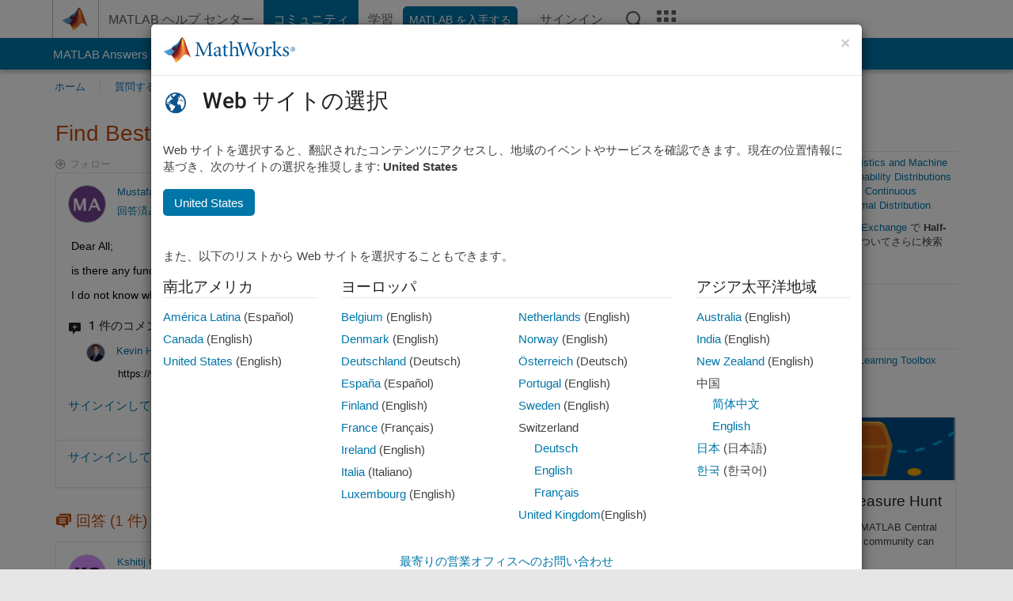

--- FILE ---
content_type: text/javascript
request_url: https://jp.mathworks.com/matlabcentral/answers/assets/antlr3-all.min-35e3cfa919d322816b2f1373ecf5273af4e75a1099e1b594c18370cf04274699.js
body_size: 14162
content:
/*
Copyright (c) 2003-2008 Terence Parr. All rights reserved.
Code licensed under the BSD License:
http://www.antlr.org/license.html

Some parts of the ANTLR class:
Copyright (c) 2008, Yahoo! Inc. All rights reserved.
Code licensed under the BSD License:
http://developer.yahoo.net/yui/license.txt
*/
if(typeof org=="undefined"||!org){var org={}}if(typeof org.antlr=="undefined"||!org.antlr){org.antlr={}}org.antlr.global=(function(){return this}).call(null);org.antlr.namespace=function(){var A=arguments,E=null,C,B,D;for(C=0;C<A.length;C=C+1){D=A[C].split(".");E=org.antlr.global;for(B=0;B<D.length;B=B+1){E[D[B]]=E[D[B]]||{};E=E[D[B]]}}return E};org.antlr.env=org.antlr.env||{};org.antlr.env.ua=function(){var D={ie:0,opera:0,gecko:0,webkit:0,mobile:null,air:0,rhino:false};var B,A;try{B=navigator.userAgent;if((/KHTML/).test(B)){D.webkit=1}A=B.match(/AppleWebKit\/([^\s]*)/);if(A&&A[1]){D.webkit=parseFloat(A[1]);if(/ Mobile\//.test(B)){D.mobile="Apple"}else{A=B.match(/NokiaN[^\/]*/);if(A){D.mobile=A[0]}}A=B.match(/AdobeAIR\/([^\s]*)/);if(A){D.air=A[0]}}if(!D.webkit){A=B.match(/Opera[\s\/]([^\s]*)/);if(A&&A[1]){D.opera=parseFloat(A[1]);A=B.match(/Opera Mini[^;]*/);if(A){D.mobile=A[0]}}else{A=B.match(/MSIE\s([^;]*)/);if(A&&A[1]){D.ie=parseFloat(A[1])}else{A=B.match(/Gecko\/([^\s]*)/);if(A){D.gecko=1;A=B.match(/rv:([^\s\)]*)/);if(A&&A[1]){D.gecko=parseFloat(A[1])}}}}}}catch(C){}try{if(typeof window=="undefined"&&loadClass){D.rhino=true}}catch(C){}return D}();org.antlr.namespace("org.antlr.runtime.tree");org.antlr.lang=org.antlr.lang||{isArray:function(B){if(B){var A=org.antlr.lang;return A.isNumber(B.length)&&A.isFunction(B.splice)}return false},isBoolean:function(A){return typeof A==="boolean"},isFunction:function(A){return typeof A==="function"},isNull:function(A){return A===null},isNumber:function(A){return typeof A==="number"&&isFinite(A)},isObject:function(A){return(A&&(typeof A==="object"||org.antlr.lang.isFunction(A)))||false},isString:function(A){return typeof A==="string"},isUndefined:function(A){return typeof A==="undefined"},_IEEnumFix:function(C,B){if(org.antlr.env.ua.ie){var E=["toString","valueOf"],A;for(A=0;A<E.length;A=A+1){var F=E[A],D=B[F];if(org.antlr.lang.isFunction(D)&&D!=Object.prototype[F]){C[F]=D}}}},extend:function(D,E,C){if(!E||!D){throw new Error("org.antlr.lang.extend failed, please check that all dependencies are included.")}var B=function(){};B.prototype=E.prototype;D.prototype=new B();D.prototype.constructor=D;D.superclass=E.prototype;if(E.prototype.constructor==Object.prototype.constructor){E.prototype.constructor=E}if(C){for(var A in C){D.prototype[A]=C[A]}org.antlr.lang._IEEnumFix(D.prototype,C)}},augmentObject:function(E,D){if(!D||!E){throw new Error("Absorb failed, verify dependencies.")}var A=arguments,C,F,B=A[2];if(B&&B!==true){for(C=2;C<A.length;C=C+1){E[A[C]]=D[A[C]]}}else{for(F in D){if(B||!E[F]){E[F]=D[F]}}org.antlr.lang._IEEnumFix(E,D)}},augmentProto:function(D,C){if(!C||!D){throw new Error("Augment failed, verify dependencies.")}var A=[D.prototype,C.prototype];for(var B=2;B<arguments.length;B=B+1){A.push(arguments[B])}org.antlr.lang.augmentObject.apply(this,A)},merge:function(){var D={},B=arguments;for(var C=0,A=B.length;C<A;C=C+1){org.antlr.lang.augmentObject(D,B[C],true)}return D},isValue:function(B){var A=org.antlr.lang;return(A.isObject(B)||A.isString(B)||A.isNumber(B)||A.isBoolean(B))},array:{peek:function(B){if(!org.antlr.lang.isArray(B)){throw new Error("org.antlr.lang.array.peek: a is not an array.")}var A=B.length;if(A<=0){throw new Error("org.antlr.lang.array.peek: a is empty.")}return B[A-1]}}};org.antlr.runtime.RecognizerSharedState=function(){this.following=[];this._fsp=-1;this.errorRecovery=false;this.lastErrorIndex=-1;this.failed=false;this.syntaxErrors=0;this.backtracking=0;this.ruleMemo=null;this.token=null;this.tokenStartCharIndex=-1;this.text=null};org.antlr.runtime.IndexOutOfBoundsException=function(A){org.antlr.runtime.IndexOutOfBoundsException.superclass.constructor.call(this,A)};org.antlr.lang.extend(org.antlr.runtime.IndexOutOfBoundsException,Error,{name:"org.antlr.runtime.IndexOutOfBoundsException"});org.antlr.runtime.RecognitionException=function(A){org.antlr.runtime.RecognitionException.superclass.constructor.call(this);this.input=A;this.index=A.index();if(A instanceof org.antlr.runtime.CommonTokenStream){this.token=A.LT(1);this.line=this.token.getLine();this.charPositionInLine=this.token.getCharPositionInLine()}if(A instanceof org.antlr.runtime.tree.TreeNodeStream){this.extractInformationFromTreeNodeStream(A)}else{if(A instanceof org.antlr.runtime.ANTLRStringStream){this.c=A.LA(1);this.line=A.getLine();this.charPositionInLine=A.getCharPositionInLine()}else{this.c=A.LA(1)}}this.message=this.toString()};org.antlr.lang.extend(org.antlr.runtime.RecognitionException,Error,{input:null,index:null,token:null,node:null,c:null,line:null,name:"org.antlr.runtime.RecognitionException",charPositionInLine:null,approximateLineInfo:null,extractInformationFromTreeNodeStream:function(F){var A=F,E,I,D,H,C;this.node=A.LT(1);var B=A.getTreeAdaptor(),G=B.getToken(this.node);if(G){this.token=G;if(G.getLine()<=0){C=-1;E=A.LT(C);while(E){priorPayload=B.getToken(E);if(priorPayload&&priorPayload.getLine()>0){this.line=priorPayload.getLine();this.charPositionInLine=priorPayload.getCharPositionInLine();this.approximateLineInfo=true;break}--C;E=A.LT(C)}}else{this.line=G.getLine();this.charPositionInLine=G.getCharPositionInLine()}}else{if(this.node instanceof org.antlr.runtime.tree.CommonTree){this.line=this.node.getLine();this.charPositionInLine=this.node.getCharPositionInLine();if(this.node instanceof org.antlr.runtime.tree.CommonTree){this.token=this.node.token}}else{D=B.getType(this.node);H=B.getText(this.node);this.token=new org.antlr.runtime.CommonToken(D,H)}}},getUnexpectedType:function(){if(this.input instanceof org.antlr.runtime.CommonTokenStream){return this.token.getType()}else{if(this.input instanceof org.antlr.runtime.tree.TreeNodeStream){var A=this.input;var B=A.getTreeAdaptor();return B.getType(this.node)}else{return this.c}}}});org.antlr.runtime.MismatchedTokenException=function(B,A){if(arguments.length===0){this.expecting=org.antlr.runtime.Token.INVALID_TOKEN_TYPE}else{org.antlr.runtime.MismatchedTokenException.superclass.constructor.call(this,A);this.expecting=B}};org.antlr.lang.extend(org.antlr.runtime.MismatchedTokenException,org.antlr.runtime.RecognitionException,{toString:function(){return"MismatchedTokenException("+this.getUnexpectedType()+"!="+this.expecting+")"},name:"org.antlr.runtime.MismatchedTokenException"});org.antlr.runtime.UnwantedTokenException=function(B,A){if(arguments.length>0){org.antlr.runtime.UnwantedTokenException.superclass.constructor.call(this,B,A)}};org.antlr.lang.extend(org.antlr.runtime.UnwantedTokenException,org.antlr.runtime.MismatchedTokenException,{getUnexpectedToken:function(){return this.token},toString:function(){var A=", expected "+this.expecting;if(this.expecting===org.antlr.runtime.Token.INVALID_TOKEN_TYPE){A=""}if(!org.antlr.lang.isValue(this.token)){return"UnwantedTokenException(found="+A+")"}return"UnwantedTokenException(found="+this.token.getText()+A+")"},name:"org.antlr.runtime.UnwantedTokenException"});org.antlr.runtime.MissingTokenException=function(B,A,C){if(arguments.length>0){org.antlr.runtime.MissingTokenException.superclass.constructor.call(this,B,A);this.inserted=C}};org.antlr.lang.extend(org.antlr.runtime.MissingTokenException,org.antlr.runtime.MismatchedTokenException,{getMissingType:function(){return this.expecting},toString:function(){if(org.antlr.lang.isValue(this.inserted)&&org.antlr.lang.isValue(this.token)){return"MissingTokenException(inserted "+this.inserted+" at "+this.token.getText()+")"}if(org.antlr.lang.isValue(this.token)){return"MissingTokenException(at "+this.token.getText()+")"}return"MissingTokenException"},name:"org.antlr.runtime.MissingTokenException"});org.antlr.runtime.NoViableAltException=function(C,B,D,A){org.antlr.runtime.NoViableAltException.superclass.constructor.call(this,A);this.grammarDecisionDescription=C;this.decisionNumber=B;this.stateNumber=D};org.antlr.lang.extend(org.antlr.runtime.NoViableAltException,org.antlr.runtime.RecognitionException,{toString:function(){if(this.input instanceof org.antlr.runtime.ANTLRStringStream){return"NoViableAltException('"+this.getUnexpectedType()+"'@["+this.grammarDecisionDescription+"])"}else{return"NoViableAltException("+this.getUnexpectedType()+"@["+this.grammarDecisionDescription+"])"}},name:"org.antlr.runtime.NoViableAltException"});org.antlr.runtime.EarlyExitException=function(B,A){org.antlr.runtime.EarlyExitException.superclass.constructor.call(this,A);this.decisionNumber=B};org.antlr.lang.extend(org.antlr.runtime.EarlyExitException,org.antlr.runtime.RecognitionException,{name:"org.antlr.runtime.EarlyExitException"});org.antlr.runtime.MismatchedSetException=function(B,A){org.antlr.runtime.MismatchedSetException.superclass.constructor.call(this,A);this.expecting=B};org.antlr.lang.extend(org.antlr.runtime.MismatchedSetException,org.antlr.runtime.RecognitionException,{toString:function(){return"MismatchedSetException("+this.getUnexpectedType()+"!="+this.expecting+")"},name:"org.antlr.runtime.MismatchedSetException"});org.antlr.runtime.MismatchedNotSetException=function(B,A){org.antlr.runtime.MismatchedNotSetException.superclass.constructor.call(this,B,A)};org.antlr.lang.extend(org.antlr.runtime.MismatchedNotSetException,org.antlr.runtime.MismatchedSetException,{toString:function(){return"MismatchedNotSetException("+this.getUnexpectedType()+"!="+this.expecting+")"},name:"org.antlr.runtime.MismatchedNotSetException"});org.antlr.runtime.MismatchedRangeException=function(B,A,C){if(arguments.length===0){return this}org.antlr.runtime.MismatchedRangeException.superclass.constructor.call(this,C);this.a=B;this.b=A};org.antlr.lang.extend(org.antlr.runtime.MismatchedRangeException,org.antlr.runtime.RecognitionException,{toString:function(){return"MismatchedRangeException("+this.getUnexpectedType()+" not in ["+this.a+","+this.b+"])"},name:"org.antlr.runtime.MismatchedRangeException"});org.antlr.runtime.FailedPredicateException=function(A,C,B){org.antlr.runtime.FailedPredicateException.superclass.constructor.call(this,A);this.ruleName=C;this.predicateText=B};org.antlr.lang.extend(org.antlr.runtime.FailedPredicateException,org.antlr.runtime.RecognitionException,{toString:function(){return"FailedPredicateException("+this.ruleName+",{"+this.predicateText+"}?)"},name:"org.antlr.runtime.FailedPredicateException"});org.antlr.runtime.BitSet=function(A){if(!A){A=org.antlr.runtime.BitSet.BITS}if(org.antlr.lang.isArray(A)){this.bits=A}else{if(org.antlr.lang.isNumber(A)){this.bits=[]}}};org.antlr.lang.augmentObject(org.antlr.runtime.BitSet,{BITS:32,LOG_BITS:5,MOD_MASK:31,bitMask:function(B){var A=B&org.antlr.runtime.BitSet.MOD_MASK;return 1<<A},numWordsToHold:function(A){return(A>>org.antlr.runtime.BitSet.LOG_BITS)+1},wordNumber:function(A){return A>>org.antlr.runtime.BitSet.LOG_BITS},of:function(D,A){var B,F,C,E;if(org.antlr.lang.isNumber(D)){if(org.antlr.lang.isNumber(A)){C=new org.antlr.runtime.BitSet(A+1);for(B=D;B<=A;B++){F=org.antlr.runtime.BitSet.wordNumber(B);C.bits[F]|=org.antlr.runtime.BitSet.bitMask(B)}return C}else{C=new org.antlr.runtime.BitSet(D+1);C.add(D);return C}}else{if(org.antlr.lang.isArray(D)){C=new org.antlr.runtime.BitSet();for(B=D.length-1;B>=0;B--){C.add(D[B])}return C}else{if(D instanceof org.antlr.runtime.BitSet){if(!D){return null}return D}else{if(D instanceof org.antlr.runtime.IntervalSet){if(!D){return null}C=new org.antlr.runtime.BitSet();C.addAll(D);return C}else{if(org.antlr.lang.isObject(D)){E=[];for(B in D){if(org.antlr.lang.isNumber(B)){E.push(B)}}return org.antlr.runtime.BitSet.of(E)}}}}}}});org.antlr.runtime.BitSet.prototype={add:function(A){var B=org.antlr.runtime.BitSet.wordNumber(A);if(B>=this.bits.length){this.growToInclude(A)}this.bits[B]|=org.antlr.runtime.BitSet.bitMask(A)},addAll:function(C){var A,B,D;if(C instanceof org.antlr.runtime.BitSet){this.orInPlace(C)}else{if(C instanceof org.antlr.runtime.IntervalSet){A=C}else{if(org.antlr.lang.isArray(C)){for(B=0;B<C.length;B++){D=C[B];this.add(D)}}else{return }}}},and:function(A){var B=this.clone();B.andInPlace(A);return B},andInPlace:function(A){var C=Math.min(this.bits.length,A.bits.length),B;for(B=C-1;B>=0;B--){this.bits[B]&=A.bits[B]}for(B=C;B<this.bits.length;B++){this.bits[B]=0}},clear:function(B){if(arguments.length===0){var A;for(A=this.bits.length-1;A>=0;A--){this.bits[A]=0}return }var C=org.antlr.runtime.BitSet.wordNumber(B);if(C>=this.bits.length){this.growToInclude(B)}this.bits[C]&=~org.antlr.runtime.BitSet.bitMask(B)},clone:function(){var C,B,A=[];for(C=0,B=this.bits.length;C<B;C++){A[C]=this.bits[C]}return new org.antlr.runtime.BitSet(A)},size:function(){var B=0,A,C,D;for(A=this.bits.length-1;A>=0;A--){C=this.bits[A];if(C!==0){for(D=org.antlr.runtime.BitSet.BITS-1;D>=0;D--){if((C&(1<<D))!==0){B++}}}}return B},equals:function(A){if(!A||!(A instanceof org.antlr.runtime.BitSet)){return false}var B=A,C,D=Math.min(this.bits.length,B.bits.length);for(C=0;C<D;C++){if(this.bits[C]!=B.bits[C]){return false}}if(this.bits.length>D){for(C=D+1;C<this.bits.length;C++){if(this.bits[C]!==0){return false}}}else{if(B.bits.length>D){for(C=D+1;C<B.bits.length;C++){if(B.bits[C]!==0){return false}}}}return true},growToInclude:function(D){var A=Math.max(this.bits.length<<1,org.antlr.runtime.BitSet.numWordsToHold(D)),C=[],B;for(B=0,len=this.bits.length;B<len;B++){C[B]=this.bits[B]}this.bits=C},member:function(A){var B=org.antlr.runtime.BitSet.wordNumber(A);if(B>=this.bits.length){return false}return(this.bits[B]&org.antlr.runtime.BitSet.bitMask(A))!==0},getSingleElement:function(){var A;for(A=0;A<(this.bits.length<<org.antlr.runtime.BitSet.LOG_BITS);A++){if(this.member(A)){return A}}return -1},isNil:function(){var A;for(A=this.bits.length-1;A>=0;A--){if(this.bits[A]!==0){return false}}return true},complement:function(B){if(B){return B.subtract(this)}else{var A=this.clone();A.notInPlace();return A}},notInPlace:function(){var A,D,B,C;if(arguments.length===0){for(B=this.bits.length-1;B>=0;B--){this.bits[B]=~this.bits[B]}}else{if(arguments.length===1){A=0;D=arguments[0]}else{A=arguments[0];D=arguments[1]}this.growToInclude(D);for(B=A;B<=D;B++){C=org.antlr.runtime.BitSet.wordNumber(B);this.bits[C]^=org.antlr.runtime.BitSet.bitMask(B)}}},or:function(A){if(!A){return this}var B=this.clone();B.orInPlace(A);return B},orInPlace:function(A){if(!A){return }if(A.bits.length>this.bits.length){this.setSize(A.bits.length)}var C=Math.min(this.bits.length,A.bits.length),B;for(B=C-1;B>=0;B--){this.bits[B]|=A.bits[B]}},remove:function(A){var B=org.antlr.runtime.BitSet.wordNumber(A);if(B>=this.bits.length){this.growToInclude(A)}this.bits[B]&=~org.antlr.runtime.BitSet.bitMask(A)},setSize:function(A){var B=A-this.bits.length;while(B>=0){this.bits.push(0);B--}},numBits:function(){return this.bits.length<<org.antlr.runtime.BitSet.LOG_BITS},lengthInLongWords:function(){return this.bits.length},subset:function(A){if(!A){return false}return this.and(A).equals(this)},subtractInPlace:function(A){if(!A){return }var B;for(B=0;B<this.bits.length&&B<A.bits.length;B++){this.bits[B]&=~A.bits[B]}},subtract:function(A){if(!A||!(A instanceof org.antlr.runtime.BitSet)){return null}var B=this.clone();B.subtractInPlace(A);return B},toArray:function(){var A=[],C,B=0;for(C=0;C<(this.bits.length<<org.antlr.runtime.BitSet.LOG_BITS);C++){if(this.member(C)){A[B++]=C}}return A},toPackedArray:function(){return this.bits},toString:function(){if(arguments.length===0){return this.toString1(null)}else{if(org.antlr.lang.isString(arguments[0])){if(!org.antlr.lang.isValue(arguments[1])){return this.toString1(null)}else{return this.toString2(arguments[0],arguments[1])}}else{return this.toString1(arguments[0])}}},toString1:function(D){var A="{",E=",",B,C=false;for(B=0;B<(this.bits.length<<org.antlr.runtime.BitSet.LOG_BITS);B++){if(this.member(B)){if(B>0&&C){A+=E}if(D){A+=D.getTokenDisplayName(B)}else{A+=B.toString()}C=true}}return A+"}"},toString2:function(C,B){var D="",A;for(A=0;A<(this.bits.length<<org.antlr.runtime.BitSet.LOG_BITS);A++){if(this.member(A)){if(D.length>0){D+=C}if(A>=B.size()){D+="'"+A+"'"}else{if(!org.antlr.lang.isValue(B.get(A))){D+="'"+A+"'"}else{D+=B.get(A)}}}}return D}};org.antlr.runtime.CharStream={EOF:-1};org.antlr.runtime.CommonToken=function(){var A;this.charPositionInLine=-1;this.channel=0;this.index=-1;if(arguments.length==1){if(org.antlr.lang.isNumber(arguments[0])){this.type=arguments[0]}else{A=arguments[0];this.text=A.getText();this.type=A.getType();this.line=A.getLine();this.index=A.getTokenIndex();this.charPositionInLine=A.getCharPositionInLine();this.channel=A.getChannel();if(A instanceof org.antlr.runtime.CommonToken){this.start=A.start;this.stop=A.stop}}}else{if(arguments.length==2){this.type=arguments[0];this.text=arguments[1];this.channel=0}else{if(arguments.length==5){this.input=arguments[0];this.type=arguments[1];this.channel=arguments[2];this.start=arguments[3];this.stop=arguments[4]}}}};org.antlr.runtime.CommonToken.prototype={getType:function(){return this.type},setLine:function(A){this.line=A},getText:function(){if(org.antlr.lang.isString(this.text)){return this.text}if(!this.input){return null}this.text=this.input.substring(this.start,this.stop);return this.text},setText:function(A){this.text=A},getLine:function(){return this.line},getCharPositionInLine:function(){return this.charPositionInLine},setCharPositionInLine:function(A){this.charPositionInLine=A},getChannel:function(){return this.channel},setChannel:function(A){this.channel=A},setType:function(A){this.type=A},getStartIndex:function(){return this.start},setStartIndex:function(A){this.start=A},getStopIndex:function(){return this.stop},setStopIndex:function(A){this.stop=A},getTokenIndex:function(){return this.index},setTokenIndex:function(A){this.index=A},getInputStream:function(){return this.input},setInputStream:function(A){this.input=A},toString:function(){var B="";if(this.channel>0){B=",channel="+this.channel}var A=this.getText();if(!org.antlr.lang.isNull(A)){A=A.replace(/\n/g,"\\\\n");A=A.replace(/\r/g,"\\\\r");A=A.replace(/\t/g,"\\\\t")}else{A="<no text>"}return"[@"+this.getTokenIndex()+","+this.start+":"+this.stop+"='"+A+"',<"+this.type+">"+B+","+this.line+":"+this.getCharPositionInLine()+"]"}};org.antlr.runtime.Token=function(){};org.antlr.lang.augmentObject(org.antlr.runtime.Token,{EOR_TOKEN_TYPE:1,DOWN:2,UP:3,MIN_TOKEN_TYPE:4,EOF:org.antlr.runtime.CharStream.EOF,EOF_TOKEN:new org.antlr.runtime.CommonToken(org.antlr.runtime.CharStream.EOF),INVALID_TOKEN_TYPE:0,INVALID_TOKEN:new org.antlr.runtime.CommonToken(0),SKIP_TOKEN:new org.antlr.runtime.CommonToken(0),DEFAULT_CHANNEL:0,HIDDEN_CHANNEL:99});org.antlr.lang.augmentObject(org.antlr.runtime.CommonToken,org.antlr.runtime.Token);org.antlr.runtime.tree.RewriteCardinalityException=function(A){this.elementDescription=A};org.antlr.lang.extend(org.antlr.runtime.tree.RewriteCardinalityException,Error,{getMessage:function(){if(org.antlr.lang.isString(this.elementDescription)){return this.elementDescription}return null},name:function(){return"org.antlr.runtime.tree.RewriteCardinalityException"}});org.antlr.runtime.tree.RewriteEmptyStreamException=function(B){var A=org.antlr.runtime.tree.RewriteEmptyStreamException.superclass;A.constructor.call(this,B)};org.antlr.lang.extend(org.antlr.runtime.tree.RewriteEmptyStreamException,org.antlr.runtime.tree.RewriteCardinalityException,{name:function(){return"org.antlr.runtime.tree.RewriteEmptyStreamException"}});org.antlr.runtime.tree.RewriteEarlyExitException=function(B){var A=org.antlr.runtime.tree.RewriteEarlyExitException.superclass;if(org.antlr.lang.isUndefined(B)){B=null}A.constructor.call(this,B)};org.antlr.lang.extend(org.antlr.runtime.tree.RewriteEarlyExitException,org.antlr.runtime.tree.RewriteCardinalityException,{name:function(){return"org.antlr.runtime.tree.RewriteEarlyExitException"}});org.antlr.runtime.MismatchedTreeNodeException=function(B,A){if(B&&A){org.antlr.runtime.MismatchedTreeNodeException.superclass.constructor.call(this,A);this.expecting=B}};org.antlr.lang.extend(org.antlr.runtime.MismatchedTreeNodeException,org.antlr.runtime.RecognitionException,{toString:function(){return"MismatchedTreeNodeException("+this.getUnexpectedType()+"!="+this.expecting+")"},name:"org.antlr.runtime.MismatchedTreeNodeException"});org.antlr.runtime.tree.BaseTree=function(){};org.antlr.runtime.tree.BaseTree.prototype={getChild:function(A){if(!this.children||A>=this.children.length){return null}return this.children[A]},getChildren:function(){return this.children},getFirstChildWithType:function(C){var B,A;for(B=0;this.children&&B<this.children.length;B++){A=this.children[B];if(A.getType()===C){return A}}return null},getChildCount:function(){if(!this.children){return 0}return this.children.length},addChild:function(B){if(!org.antlr.lang.isValue(B)){return }var C=B,E,A,D;if(C.isNil()){if(this.children&&this.children==C.children){throw new Error("attempt to add child list to itself")}if(C.children){if(this.children){E=C.children.length;for(A=0;A<E;A++){D=C.children[A];this.children.push(D);D.setParent(this);D.setChildIndex(this.children.length-1)}}else{this.children=C.children;this.freshenParentAndChildIndexes()}}}else{if(!this.children){this.children=this.createChildrenList()}this.children.push(B);C.setParent(this);C.setChildIndex(this.children.length-1)}},addChildren:function(A){var C,B;for(C=0;C<A.length;C++){B=A[C];this.addChild(B)}},setChild:function(B,A){if(!A){return }if(A.isNil()){throw new Error("Can't set single child to a list")}if(!this.children){this.children=this.createChildrenList()}this.children[B]=A;A.setParent(this);A.setChildIndex(B)},deleteChild:function(B){if(!this.children){return null}if(B<0||B>=this.children.length){throw new Error("Index out of bounds.")}var A=this.children.splice(B,1)[0];this.freshenParentAndChildIndexes(B);return A},replaceChildren:function(H,I,P){if(!this.children){throw new Error("indexes invalid; no children in list")}var O=I-H+1;var A;var K=P;var D=null;if(K.isNil()){D=K.children}else{D=[];D.push(K)}A=D.length;var B=D.length;var N=O-A;var F,G,C,E,M,J,L;if(N===0){F=0;for(G=H;G<=I;G++){C=D[F];this.children[G]=C;C.setParent(this);C.setChildIndex(G);F++}}else{if(N>0){for(F=0;F<B;F++){this.children[H+F]=D[F]}E=H+B;for(M=E;M<=I;M++){J=this.children.splice(E,1)[0]}this.freshenParentAndChildIndexes(H)}else{for(F=0;F<O;F++){this.children[H+F]=D[F]}L=A-O;for(F=O;F<A;F++){this.children.splice(H+F,0,D[F])}this.freshenParentAndChildIndexes(H)}}},createChildrenList:function(){return[]},isNil:function(){return false},freshenParentAndChildIndexes:function(A){if(!org.antlr.lang.isNumber(A)){A=0}var D=this.getChildCount(),C,B;for(C=A;C<D;C++){B=this.getChild(C);B.setChildIndex(C);B.setParent(this)}},sanityCheckParentAndChildIndexes:function(B,A){if(arguments.length===0){B=null;A=-1}if(B!==this.getParent()){throw new Error("parents don't match; expected "+B+" found "+this.getParent())}if(A!==this.getChildIndex()){throw new Error("child indexes don't match; expected "+A+" found "+this.getChildIndex())}var E=this.getChildCount(),D,C;for(D=0;D<E;D++){C=this.getChild(D);C.sanityCheckParentAndChildIndexes(this,D)}},getChildIndex:function(){return 0},setChildIndex:function(A){},getParent:function(){return null},setParent:function(A){},getTree:function(){return this},toStringTree:function(){if(!this.children||this.children.length===0){return this.toString()}var A="",C,B;if(!this.isNil()){A+="(";A+=this.toString();A+=" "}for(C=0;this.children&&C<this.children.length;C++){B=this.children[C];if(C>0){A+=" "}A+=B.toStringTree()}if(!this.isNil()){A+=")"}return A},getLine:function(){return 0},getCharPositionInLine:function(){return 0}};org.antlr.runtime.tree.CommonTree=function(A){this.startIndex=-1;this.stopIndex=-1;this.childIndex=-1;this.parent=null;this.token=null;if(A instanceof org.antlr.runtime.tree.CommonTree){org.antlr.runtime.tree.CommonTree.superclass.constructor.call(this,A);this.token=A.token;this.startIndex=A.startIndex;this.stopIndex=A.stopIndex}else{if(A instanceof org.antlr.runtime.CommonToken){this.token=A}}};org.antlr.lang.extend(org.antlr.runtime.tree.CommonTree,org.antlr.runtime.tree.BaseTree,{getToken:function(){return this.token},dupNode:function(){return new org.antlr.runtime.tree.CommonTree(this)},isNil:function(){return !this.token},getType:function(){if(!this.token){return org.antlr.runtime.Token.INVALID_TOKEN_TYPE}return this.token.getType()},getText:function(){if(!this.token){return null}return this.token.getText()},getLine:function(){if(!this.token||this.token.getLine()===0){if(this.getChildCount()>0){return this.getChild(0).getLine()}return 0}return this.token.getLine()},getCharPositionInLine:function(){if(!this.token||this.token.getCharPositionInLine()===-1){if(this.getChildCount()>0){return this.getChild(0).getCharPositionInLine()}return 0}return this.token.getCharPositionInLine()},getTokenStartIndex:function(){if(this.token){return this.token.getTokenIndex()}return this.startIndex},setTokenStartIndex:function(A){this.startIndex=A},getTokenStopIndex:function(){if(this.token){return this.token.getTokenIndex()}return this.stopIndex},setTokenStopIndex:function(A){this.stopIndex=A},getChildIndex:function(){return this.childIndex},getParent:function(){return this.parent},setParent:function(A){this.parent=A},setChildIndex:function(A){this.childIndex=A},toString:function(){if(this.isNil()){return"nil"}if(this.getType()===org.antlr.runtime.Token.INVALID_TOKEN_TYPE){return"<errornode>"}if(!this.token){return null}return this.token.getText()}});org.antlr.runtime.tree.Tree={INVALID_NODE:new org.antlr.runtime.tree.CommonTree(org.antlr.runtime.Token.INVALID_TOKEN)};org.antlr.runtime.tree.CommonErrorNode=function(A,D,B,C){if(!B||(B.getTokenIndex()<D.getTokenIndex()&&B.getType()!=org.antlr.runtime.Token.EOF)){B=D}this.input=A;this.start=D;this.stop=B;this.trappedException=C};org.antlr.lang.extend(org.antlr.runtime.tree.CommonErrorNode,org.antlr.runtime.tree.CommonTree,{isNil:function(){return false},getType:function(){return org.antlr.runtime.Token.INVALID_TOKEN_TYPE},getText:function(){var C=null;if(this.start instanceof org.antlr.runtime.CommonToken){var B=this.start.getTokenIndex();var A=this.stop.getTokenIndex();if(this.stop.getType()===org.antlr.runtime.Token.EOF){A=this.input.size()}C=this.input.toString(B,A)}else{if(this.start instanceof org.antlr.runtime.tree.CommonTree){C=this.input.toString(this.start,this.stop)}else{C="<unknown>"}}return C},toString:function(){if(this.trappedException instanceof org.antlr.runtime.MissingTokenException){return"<missing type: "+this.trappedException.getMissingType()+">"}else{if(this.trappedException instanceof org.antlr.runtime.UnwantedTokenException){return"<extraneous: "+this.trappedException.getUnexpectedToken()+", resync="+this.getText()+">"}else{if(this.trappedException instanceof org.antlr.runtime.MismatchedTokenException){return"<mismatched token: "+this.trappedException.token+", resync="+this.getText()+">"}else{if(this.trappedException instanceof org.antlr.runtime.NoViableAltException){return"<unexpected: "+this.trappedException.token+", resync="+this.getText()+">"}}}}return"<error: "+this.getText()+">"}});org.antlr.runtime.tree.BaseTreeAdaptor=function(){this.uniqueNodeID=1};org.antlr.runtime.tree.BaseTreeAdaptor.prototype={nil:function(){return this.create(null)},errorNode:function(A,E,C,D){var B=new org.antlr.runtime.tree.CommonErrorNode(A,E,C,D);return B},isNil:function(A){return A.isNil()},dupTree:function(B,C){if(arguments.length===1){C=null}if(!B){return null}var D=this.dupNode(B);this.setChildIndex(D,this.getChildIndex(B));this.setParent(D,C);var G=this.getChildCount(B),A,F,E;for(A=0;A<G;A++){F=this.getChild(B,A);E=this.dupTree(F,B);this.addChild(D,E)}return D},addChild:function(A,B){if(A&&org.antlr.lang.isValue(B)){A.addChild(B)}},becomeRoot:function(D,C){if(D instanceof org.antlr.runtime.CommonToken||!D){D=this.create(D)}var A=D,B=C;if(!C){return D}if(A.isNil()){if(A.getChildCount()>1){throw new Error("more than one node as root (TODO: make exception hierarchy)")}A=A.getChild(0)}A.addChild(B);return A},rulePostProcessing:function(A){var B=A;if(B&&B.isNil()){if(B.getChildCount()===0){B=null}else{if(B.getChildCount()===1){B=B.getChild(0);B.setParent(null);B.setChildIndex(-1)}}}return B},create:function(C,B){var D,A;if(arguments.length===2){if(org.antlr.lang.isString(arguments[1])){D=arguments[1];B=this.createToken(C,D);A=this.create(B);return A}else{B=this.createToken(B);B.setType(C);A=this.create(B);return A}}else{if(arguments.length===3){D=arguments[2];B=this.createToken(B);B.setType(C);B.setText(D);A=this.create(B);return A}}},getType:function(A){A.getType();return 0},setType:function(A,B){throw new Error("don't know enough about Tree node")},getText:function(A){return A.getText()},setText:function(A,B){throw new Error("don't know enough about Tree node")},getChild:function(B,A){return B.getChild(A)},setChild:function(B,A,C){B.setChild(A,C)},deleteChild:function(B,A){return B.deleteChild(A)},getChildCount:function(A){return A.getChildCount()},getUniqueID:function(B){if(!this.treeToUniqueIDMap){this.treeToUniqueIDMap={}}var C=this.treeToUniqueIDMap[B];if(org.antlr.lang.isValue(C)){return C}var A=this.uniqueNodeID;this.treeToUniqueIDMap[B]=A;this.uniqueNodeID++;return A}};org.antlr.runtime.tree.CommonTreeAdaptor=function(){};org.antlr.lang.extend(org.antlr.runtime.tree.CommonTreeAdaptor,org.antlr.runtime.tree.BaseTreeAdaptor,{dupNode:function(A){if(!org.antlr.lang.isValue(A)){return null}return A.dupNode()},create:function(A){if(arguments.length>1){return org.antlr.runtime.tree.CommonTreeAdaptor.superclass.create.apply(this,arguments)}return new org.antlr.runtime.tree.CommonTree(A)},createToken:function(A){if(arguments.length===2){return new org.antlr.runtime.CommonToken(arguments[0],arguments[1])}else{return new org.antlr.runtime.CommonToken(arguments[0])}},setTokenBoundaries:function(C,E,A){if(!org.antlr.lang.isValue(C)){return }var D=0,B=0;if(org.antlr.lang.isValue(E)){if(E.getTokenIndex){D=E.getTokenIndex()}else{if(E.getStartIndex){D=E.getStartIndex()}else{D=E.getTokenStartIndex()}}}if(org.antlr.lang.isValue(A)){if(B.getTokenIndex){B=A.getTokenIndex()}else{if(A.getStopIndex){B=A.getStopIndex()}else{B=A.getTokenStopIndex()}}}C.setTokenStartIndex(D);C.setTokenStopIndex(B)},getTokenStartIndex:function(A){if(!A){return -1}return A.getTokenStartIndex()},getTokenStopIndex:function(A){if(!A){return -1}return A.getTokenStopIndex()},getText:function(A){if(!A){return null}return A.getText()},getType:function(A){if(!A){return org.antlr.runtime.Token.INVALID_TOKEN_TYPE}return A.getType()},getToken:function(A){if(A instanceof org.antlr.runtime.tree.CommonTree){return A.getToken()}return null},getChild:function(B,A){if(!B){return null}return B.getChild(A)},getChildCount:function(A){if(!A){return 0}return A.getChildCount()},getParent:function(A){return A.getParent()},setParent:function(A,B){A.setParent(B)},getChildIndex:function(A){return A.getChildIndex()},setChildIndex:function(B,A){B.setChildIndex(A)},replaceChildren:function(D,B,A,C){if(D){D.replaceChildren(B,A,C)}}});org.antlr.runtime.ANTLRStringStream=function(A){this.p=0;this.line=1;this.charPositionInLine=0;this.markDepth=0;this.markers=null;this.lastMarker=null;this.data=A;this.n=A.length};org.antlr.runtime.ANTLRStringStream.prototype={reset:function(){this.p=0;this.line=1;this.charPositionInLine=0;this.markDepth=0},consume:function(){if(this.p<this.n){this.charPositionInLine++;if(this.data.charAt(this.p)==="\n"){this.line++;this.charPositionInLine=0}this.p++}},LA:function(B){if(B<0){B++}var A=this.p+B-1;if(A>=this.n||A<0){return org.antlr.runtime.CharStream.EOF}return this.data.charAt(A)},index:function(){return this.p},size:function(){return this.n},mark:function(){if(!this.markers){this.markers=[];this.markers.push(null)}this.markDepth++;var A=null;if(this.markDepth>=this.markers.length){A={};this.markers.push(A)}else{A=this.markers[this.markDepth]}A.p=this.p;A.line=this.line;A.charPositionInLine=this.charPositionInLine;this.lastMarker=this.markDepth;return this.markDepth},rewind:function(A){if(!org.antlr.lang.isNumber(A)){A=this.lastMarker}var B=this.markers[A];this.seek(B.p);this.line=B.line;this.charPositionInLine=B.charPositionInLine;this.release(A)},release:function(A){this.markDepth=A;this.markDepth--},seek:function(A){if(A<=this.p){this.p=A;return }while(this.p<A){this.consume()}},substring:function(B,A){return this.data.substr(B,A-B+1)},getLine:function(){return this.line},getCharPositionInLine:function(){return this.charPositionInLine},setLine:function(A){this.line=A},setCharPositionInLine:function(A){this.charPositionInLine=A},getSourceName:function(){return null}};org.antlr.runtime.ANTLRStringStream.LT=org.antlr.runtime.ANTLRStringStream.LA;org.antlr.runtime.CommonTokenStream=function(A,B){this.p=-1;this.channel=org.antlr.runtime.Token.DEFAULT_CHANNEL;this.v_discardOffChannelTokens=false;this.tokens=[];if(arguments.length>=2){this.channel=B}else{if(arguments.length===1){this.tokenSource=A}}};org.antlr.runtime.CommonTokenStream.prototype={setTokenSource:function(A){this.tokenSource=A;this.tokens=[];this.p=-1;this.channel=org.antlr.runtime.Token.DEFAULT_CHANNEL},fillBuffer:function(){var B=0,C=this.tokenSource.nextToken(),A,D;while(org.antlr.lang.isValue(C)&&C.getType()!=org.antlr.runtime.CharStream.EOF){A=false;if(this.channelOverrideMap){D=this.channelOverrideMap[C.getType()];if(org.antlr.lang.isValue(D)){C.setChannel(D)}}if(this.discardSet&&this.discardSet[C.getType()]){A=true}else{if(this.v_discardOffChannelTokens&&C.getChannel()!=this.channel){A=true}}if(!A){C.setTokenIndex(B);this.tokens.push(C);B++}C=this.tokenSource.nextToken()}this.p=0;this.p=this.skipOffTokenChannels(this.p)},consume:function(){if(this.p<this.tokens.length){this.p++;this.p=this.skipOffTokenChannels(this.p)}},skipOffTokenChannels:function(A){var B=this.tokens.length;while(A<B&&(this.tokens[A]).getChannel()!=this.channel){A++}return A},skipOffTokenChannelsReverse:function(A){while(A>=0&&(this.tokens[A]).getChannel()!=this.channel){A--}return A},setTokenTypeChannel:function(B,A){if(!this.channelOverrideMap){this.channelOverrideMap={}}this.channelOverrideMap[B]=A},discardTokenType:function(A){if(!this.discardSet){this.discardSet={}}this.discardSet[A]=true},discardOffChannelTokens:function(A){this.v_discardOffChannelTokens=A},getTokens:function(F,D,C){if(this.p===-1){this.fillBuffer()}if(arguments.length===0){return this.tokens}if(org.antlr.lang.isArray(C)){C=new org.antlr.runtime.BitSet(C)}else{if(org.antlr.lang.isNumber(C)){C=org.antlr.runtime.BitSet.of(C)}}if(D>=this.tokens.length){D=this.tokens.length-1}if(F<0){F=0}if(F>D){return null}var E=[],B,A;for(B=F;B<=D;B++){A=this.tokens[B];if(!this.types||C.member(A.getType())){E.push(A)}}if(E.length===0){E=null}return E},LT:function(A){if(this.p===-1){this.fillBuffer()}if(A===0){return null}if(A<0){return this.LB(-1*A)}if((this.p+A-1)>=this.tokens.length){return org.antlr.runtime.Token.EOF_TOKEN}var B=this.p,C=1;while(C<A){B=this.skipOffTokenChannels(B+1);C++}if(B>=this.tokens.length){return org.antlr.runtime.Token.EOF_TOKEN}return this.tokens[B]},LB:function(A){if(this.p===-1){this.fillBuffer()}if(A===0){return null}if((this.p-A)<0){return null}var B=this.p,C=1;while(C<=A){B=this.skipOffTokenChannelsReverse(B-1);C++}if(B<0){return null}return this.tokens[B]},get:function(A){return this.tokens[A]},LA:function(A){return this.LT(A).getType()},mark:function(){if(this.p===-1){this.fillBuffer()}this.lastMarker=this.index();return this.lastMarker},release:function(A){},size:function(){return this.tokens.length},index:function(){return this.p},rewind:function(A){if(!org.antlr.lang.isNumber(A)){A=this.lastMarker}this.seek(A)},reset:function(){this.p=-1;this.lastMarker=0},seek:function(A){this.p=A},getTokenSource:function(){return this.tokenSource},getSourceName:function(){return this.getTokenSource().getSourceName()},toString:function(D,C){if(arguments.length===0){if(this.p===-1){this.fillBuffer()}D=0;C=this.tokens.length-1}if(!org.antlr.lang.isNumber(D)&&!org.antlr.lang.isNumber(C)){if(org.antlr.lang.isValue(D)&&org.antlr.lang.isValue(C)){D=D.getTokenIndex();C=C.getTokenIndex()}else{return null}}var A="",B;if(D<0||C<0){return null}if(this.p==-1){this.fillBuffer()}if(C>=this.tokens.length){C=this.tokens.length-1}for(B=D;B<=C;B++){t=this.tokens[B];A=A+this.tokens[B].getText()}return A}};org.antlr.runtime.TokenRewriteStream=function(){var A=org.antlr.runtime.TokenRewriteStream.superclass;this.programs=null;this.lastRewriteTokenIndexes=null;if(arguments.length===0){this.init()}else{A.constructor.apply(this,arguments);this.init()}};(function(){var A=org.antlr.runtime.TokenRewriteStream;org.antlr.lang.augmentObject(A,{DEFAULT_PROGRAM_NAME:"default",PROGRAM_INIT_SIZE:100,MIN_TOKEN_INDEX:0});A.RewriteOperation=function(B,C){this.index=B;this.text=C};A.RewriteOperation.prototype={execute:function(B){return this.index},toString:function(){return this.text}};A.InsertBeforeOp=function(B,C){A.InsertBeforeOp.superclass.constructor.call(this,B,C)};org.antlr.lang.extend(A.InsertBeforeOp,A.RewriteOperation,{execute:function(B){B.push(this.text);return this.index}});A.ReplaceOp=function(D,C,B){A.ReplaceOp.superclass.constructor.call(this,D,B);this.lastIndex=C};org.antlr.lang.extend(A.ReplaceOp,A.RewriteOperation,{execute:function(B){if(org.antlr.lang.isValue(this.text)){B.push(this.text)}return this.lastIndex+1}});A.DeleteOp=function(C,B){A.DeleteOp.superclass.constructor.call(this,C,B)};org.antlr.lang.extend(A.DeleteOp,A.ReplaceOp);org.antlr.lang.extend(A,org.antlr.runtime.CommonTokenStream,{init:function(){this.programs={};this.programs[A.DEFAULT_PROGRAM_NAME]=[];this.lastRewriteTokenIndexes={}},rollback:function(){var B,C;if(arguments.length===1){B=A.DEFAULT_PROGRAM_NAME;C=arguments[0]}else{if(arguments.length===2){B=arguments[0];C=arguments[1]}}var D=this.programs[B];if(D){programs[B]=D.slice(A.MIN_TOKEN_INDEX,this.instructionIndex)}},deleteProgram:function(B){B=B||A.DEFAULT_PROGRAM_NAME;this.rollback(B,A.MIN_TOKEN_INDEX)},addToSortedRewriteList:function(){var H,E;if(arguments.length===1){H=A.DEFAULT_PROGRAM_NAME;E=arguments[0]}else{if(arguments.length===2){H=arguments[0];E=arguments[1]}}var F=this.getProgram(H);var G,I,D,J,B,C;for(I=0,G=F.length;I<G;I++){D=F[I];if(D.index===E.index){if(E instanceof A.ReplaceOp){J=false;for(C=I;C<F.length;C++){B=F[I];if(B.index!==E.index){break}if(B instanceof A.ReplaceOp){F[I]=E;J=true;break}}if(!J){F.splice(C,0,E)}}else{F.splice(I,0,E)}break}else{if(D.index>E.index){F.splice(I,0,E);break}}}if(I===G){F.push(E)}},insertAfter:function(){var C,B,D;if(arguments.length===2){B=A.DEFAULT_PROGRAM_NAME;C=arguments[0];D=arguments[1]}else{if(arguments.length===3){B=arguments[0];C=arguments[1];D=arguments[2]}}if(C instanceof org.antlr.runtime.CommonToken){C=C.index}this.insertBefore(B,C+1,D)},insertBefore:function(){var C,B,D;if(arguments.length===2){B=A.DEFAULT_PROGRAM_NAME;C=arguments[0];D=arguments[1]}else{if(arguments.length===3){B=arguments[0];C=arguments[1];D=arguments[2]}}if(C instanceof org.antlr.runtime.CommonToken){C=C.index}this.addToSortedRewriteList(B,new A.InsertBeforeOp(C,D))},replace:function(){var B,E,C,D;if(arguments.length===2){B=A.DEFAULT_PROGRAM_NAME;E=arguments[0];C=arguments[0];D=arguments[1]}else{if(arguments.length===3){B=A.DEFAULT_PROGRAM_NAME;E=arguments[0];C=arguments[1];D=arguments[2]}}if(arguments.length===4){B=arguments[0];E=arguments[1];C=arguments[2];D=arguments[3]}if(E instanceof org.antlr.runtime.CommonToken){E=E.index}if(C instanceof org.antlr.runtime.CommonToken){C=C.index}if(E>C||C<0||E<0){return }this.addToSortedRewriteList(B,new A.ReplaceOp(E,C,D))},remove:function(){var B=[],C=arguments.length-1;while(C>=0){B[C]=arguments[C];C--}B.push("");this.replace.apply(this,B)},getLastRewriteTokenIndex:function(B){B=B||A.DEFAULT_PROGRAM_NAME;return this.lastRewriteTokenIndexes[B]||-1},setLastRewriteTokenIndex:function(B,C){this.lastRewriteTokenIndexes[B]=C},getProgram:function(B){var C=this.programs[B];if(!C){C=this.initializeProgram(B)}return C},initializeProgram:function(B){var C=[];this.programs[B]=C;return C},toOriginalString:function(E,B){if(!org.antlr.lang.isNumber(E)){E=A.MIN_TOKEN_INDEX}if(!org.antlr.lang.isNumber(B)){B=this.size()-1}var C=[],D;for(D=E;D>=A.MIN_TOKEN_INDEX&&D<=B&&D<this.tokens.length;D++){C.push(this.get(D).getText())}return C.join("")},toString:function(){var J,B,F;if(arguments.length===0){J=A.DEFAULT_PROGRAM_NAME;B=A.MIN_TOKEN_INDEX;F=this.size()-1}else{if(arguments.length===1){J=arguments[0];B=A.MIN_TOKEN_INDEX;F=this.size()-1}else{if(arguments.length===2){J=A.DEFAULT_PROGRAM_NAME;B=arguments[0];F=arguments[1]}}}var H=this.programs[J];if(!H||H.length===0){return this.toOriginalString(B,F)}var E=0,D=B,C=[],G;while(D>=A.MIN_TOKEN_INDEX&&D<=F&&D<this.tokens.length){if(E<H.length){G=H[E];while(G.index<D&&E<H.length){E++;if(E<H.length){G=H[E]}}while(D===G.index&&E<H.length){D=G.execute(C);E++;if(E<H.length){G=H[E]}}}if(D<=F){C.push(this.get(D).getText());D++}}var I;for(I=E;I<H.length;I++){G=H[I];if(G.index>=this.size()){G.execute(C)}}return C.join("")},toDebugString:function(E,B){if(!org.antlr.lang.isNumber(E)){E=A.MIN_TOKEN_INDEX}if(!org.antlr.lang.isNumber(B)){B=this.size()-1}var C=[],D;for(D=E;D>=A.MIN_TOKEN_INDEX&&D<=B&&D<this.tokens.length;D++){C.push(this.get(D))}return C.join("")}})})();org.antlr.runtime.tree.TreeNodeStream=function(){};org.antlr.runtime.tree.CommonTreeNodeStream=function(D,A,B){if(arguments.length===1){A=D;D=new org.antlr.runtime.tree.CommonTreeAdaptor()}if(arguments.length<=2){B=org.antlr.runtime.tree.CommonTreeNodeStream.DEFAULT_INITIAL_BUFFER_SIZE}this.uniqueNavigationNodes=false;this.p=-1;var C=org.antlr.runtime.Token;this.root=A;this.adaptor=D;this.nodes=[];this.down=this.adaptor.create(C.DOWN,"DOWN");this.up=this.adaptor.create(C.UP,"UP");this.eof=this.adaptor.create(C.EOF,"EOF")};org.antlr.lang.augmentObject(org.antlr.runtime.tree.CommonTreeNodeStream,{DEFAULT_INITIAL_BUFFER_SIZE:100,INITIAL_CALL_STACK_SIZE:10});org.antlr.lang.extend(org.antlr.runtime.tree.CommonTreeNodeStream,org.antlr.runtime.tree.TreeNodeStream,{StreamIterator:function(){var C=0,B=this.nodes,A=this.eof;return{hasNext:function(){return C<B.length},next:function(){var D=C;C++;if(D<B.length){return B[D]}return A},remove:function(){throw new Error("cannot remove nodes from stream")}}},fillBuffer:function(C){var B=false;if(org.antlr.lang.isUndefined(C)){C=this.root;B=true}var A=this.adaptor.isNil(C);if(!A){this.nodes.push(C)}var F=this.adaptor.getChildCount(C);if(!A&&F>0){this.addNavigationNode(org.antlr.runtime.Token.DOWN)}var E,D;for(E=0;E<F;E++){D=this.adaptor.getChild(C,E);this.fillBuffer(D)}if(!A&&F>0){this.addNavigationNode(org.antlr.runtime.Token.UP)}if(B){this.p=0}},getNodeIndex:function(C){if(this.p==-1){this.fillBuffer()}var B,A;for(B=0;B<this.nodes.length;B++){A=this.nodes[B];if(A===C){return B}}return -1},addNavigationNode:function(B){var A=null;if(B===org.antlr.runtime.Token.DOWN){if(this.hasUniqueNavigationNodes()){A=this.adaptor.create(org.antlr.runtime.Token.DOWN,"DOWN")}else{A=this.down}}else{if(this.hasUniqueNavigationNodes()){A=this.adaptor.create(org.antlr.runtime.Token.UP,"UP")}else{A=this.up}}this.nodes.push(A)},get:function(A){if(this.p===-1){this.fillBuffer()}return this.nodes[A]},LT:function(A){if(this.p===-1){this.fillBuffer()}if(A===0){return null}if(A<0){return this.LB(-1*A)}if((this.p+A-1)>=this.nodes.length){return this.eof}return this.nodes[this.p+A-1]},getCurrentSymbol:function(){return this.LT(1)},LB:function(A){if(A===0){return null}if((this.p-A)<0){return null}return this.nodes[this.p-A]},getTreeSource:function(){return this.root},getSourceName:function(){return this.getTokenStream().getSourceName()},getTokenStream:function(){return this.tokens},setTokenStream:function(A){this.tokens=A},getTreeAdaptor:function(){return this.adaptor},setTreeAdaptor:function(A){this.adaptor=A},hasUniqueNavigationNodes:function(){return this.uniqueNavigationNodes},setUniqueNavigationNodes:function(A){this.uniqueNavigationNodes=A},consume:function(){if(this.p===-1){this.fillBuffer()}this.p++},LA:function(A){return this.adaptor.getType(this.LT(A))},mark:function(){if(this.p===-1){this.fillBuffer()}this.lastMarker=this.index();return this.lastMarker},release:function(A){},index:function(){return this.p},rewind:function(A){if(!org.antlr.lang.isNumber(A)){A=this.lastMarker}this.seek(A)},seek:function(A){if(this.p===-1){this.fillBuffer()}this.p=A},push:function(A){if(!this.calls){this.calls=[]}this.calls.push(this.p);this.seek(A)},pop:function(){var A=this.calls.pop();this.seek(A);return A},reset:function(){this.p=-1;this.lastMarker=0;if(this.calls){this.calls=[]}},size:function(){if(this.p===-1){this.fillBuffer()}return this.nodes.length},iterator:function(){if(this.p===-1){this.fillBuffer()}return this.StreamIterator()},replaceChildren:function(D,B,A,C){if(D){this.adaptor.replaceChildren(D,B,A,C)}},toTokenString:function(E,D){if(this.p===-1){this.fillBuffer()}var A="",C,B;for(C=E;C<this.nodes.length&&C<=D;C++){B=this.nodes[C];A+=" "+this.adaptor.getToken(B)}return A},toString:function(H,D){var A="",E,C,B;if(arguments.length===0){if(this.p===-1){this.fillBuffer()}for(B=0;B<this.nodes.length;B++){C=this.nodes[B];A+=" ";A+=this.adaptor.getType(C)}return A}else{if(!org.antlr.lang.isNumber(H)||!org.antlr.lang.isNumber(D)){return null}if(this.p===-1){this.fillBuffer()}if(H instanceof org.antlr.runtime.tree.CommonTree){}else{}if(D instanceof org.antlr.runtime.tree.CommonTree){}else{}var G,F;if(this.tokens){G=this.adaptor.getTokenStartIndex(H);F=this.adaptor.getTokenStopIndex(D);if(this.adaptor.getType(D)===org.antlr.runtime.Token.UP){F=this.adaptor.getTokenStopIndex(H)}else{if(this.adaptor.getType(D)==org.antlr.runtime.Token.EOF){F=this.size()-2}}return this.tokens.toString(G,F)}C=null;B=0;for(;B<this.nodes.length;B++){C=this.nodes[B];if(C===H){break}}A=E="";C=this.nodes[B];while(C!==D){E=this.adaptor.getText(C);if(!org.antlr.lang.isString(E)){E=" "+this.adaptor.getType(C).toString()}A+=E;B++;C=nodes[B]}E=this.adaptor.getText(D);if(!org.antlr.lang.isString(E)){E=" "+this.adaptor.getType(D).toString()}A+=E;return A}}});org.antlr.runtime.tree.RewriteRuleElementStream=function(C,B,A){this.cursor=0;this.dirty=false;this.elementDescription=B;this.adaptor=C;if(A){if(org.antlr.lang.isArray(A)){this.singleElement=null;this.elements=A}else{this.add(A)}}};org.antlr.runtime.tree.RewriteRuleElementStream.prototype={reset:function(){this.cursor=0;this.dirty=true},add:function(A){if(!org.antlr.lang.isValue(A)){return }if(this.elements){this.elements.push(A);return }if(!org.antlr.lang.isValue(this.singleElement)){this.singleElement=A;return }this.elements=[];this.elements.push(this.singleElement);this.singleElement=null;this.elements.push(A)},nextTree:function(){var B=this.size(),A;if(this.dirty||(this.cursor>=B&&B==1)){A=this._next();return this.dup(A)}A=this._next();return A},_next:function(){var B=this.size();if(B===0){throw new org.antlr.runtime.tree.RewriteEmptyStreamException(this.elementDescription)}if(this.cursor>=B){if(B===1){return this.toTree(this.singleElement)}throw new org.antlr.runtime.tree.RewriteCardinalityException(this.elementDescription)}if(org.antlr.lang.isValue(this.singleElement)){this.cursor++;return this.toTree(this.singleElement)}var A=this.toTree(this.elements[this.cursor]);this.cursor++;return A},toTree:function(A){if(A&&A.getTree){return A.getTree()}return A},hasNext:function(){return(org.antlr.lang.isValue(this.singleElement)&&this.cursor<1)||(this.elements&&this.cursor<this.elements.length)},size:function(){var A=0;if(org.antlr.lang.isValue(this.singleElement)){A=1}if(this.elements){return this.elements.length}return A},getDescription:function(){return this.elementDescription}};org.antlr.runtime.tree.RewriteRuleNodeStream=function(C,B,A){org.antlr.runtime.tree.RewriteRuleNodeStream.superclass.constructor.apply(this,arguments)};org.antlr.lang.extend(org.antlr.runtime.tree.RewriteRuleNodeStream,org.antlr.runtime.tree.RewriteRuleElementStream,{nextNode:function(){return this._next()},toTree:function(A){return this.adaptor.dupNode(A)},dup:function(){throw new Error("dup can't be called for a node stream.")}});org.antlr.runtime.tree.RewriteRuleTokenStream=function(D,C,B){var A=org.antlr.runtime.tree.RewriteRuleTokenStream.superclass;A.constructor.apply(this,arguments)};org.antlr.lang.extend(org.antlr.runtime.tree.RewriteRuleTokenStream,org.antlr.runtime.tree.RewriteRuleElementStream,{nextNode:function(){var A=this._next();return this.adaptor.create(A)},nextToken:function(){return this._next()},toTree:function(A){return A},dup:function(A){throw new Error("dup can't be called for a token stream.")}});org.antlr.runtime.tree.RewriteRuleSubtreeStream=function(){var A=org.antlr.runtime.tree.RewriteRuleSubtreeStream.superclass;A.constructor.apply(this,arguments)};org.antlr.lang.extend(org.antlr.runtime.tree.RewriteRuleSubtreeStream,org.antlr.runtime.tree.RewriteRuleElementStream,{nextNode:function(){var B=this.size(),A;if(this.dirty||(this.cursor>=B&&B===1)){A=this._next();return this.adaptor.dupNode(A)}A=this._next();return A},dup:function(A){return this.adaptor.dupTree(A)}});org.antlr.runtime.BaseRecognizer=function(A){this.state=A||new org.antlr.runtime.RecognizerSharedState()};org.antlr.lang.augmentObject(org.antlr.runtime.BaseRecognizer,{MEMO_RULE_FAILED:-2,MEMO_RULE_UNKNOWN:-1,INITIAL_FOLLOW_STACK_SIZE:100,MEMO_RULE_FAILED_I:-2,DEFAULT_TOKEN_CHANNEL:org.antlr.runtime.Token.DEFAULT_CHANNEL,HIDDEN:org.antlr.runtime.Token.HIDDEN_CHANNEL,NEXT_TOKEN_RULE_NAME:"nextToken"});org.antlr.runtime.BaseRecognizer.prototype={reset:function(){var B,A;if(!this.state){return }this.state._fsp=-1;this.state.errorRecovery=false;this.state.lastErrorIndex=-1;this.state.failed=false;this.state.syntaxErrors=0;this.state.backtracking=0;if(this.state.ruleMemo){for(B=0,A=this.state.ruleMemo.length;B<A;B++){this.state.ruleMemo[B]=null}}},match:function(B,D,A){var C=this.getCurrentInputSymbol(B);if(B.LA(1)===D){B.consume();this.state.errorRecovery=false;this.state.failed=false;return C}if(this.state.backtracking>0){this.state.failed=true;return C}C=this.recoverFromMismatchedToken(B,D,A);return C},matchAny:function(A){this.state.errorRecovery=false;this.state.failed=false;A.consume()},mismatchIsUnwantedToken:function(A,B){return A.LA(2)===B},mismatchIsMissingToken:function(C,A){if(!A){return false}if(A.member(org.antlr.runtime.Token.EOR_TOKEN_TYPE)){if(this.state._fsp>=0){A.remove(org.antlr.runtime.Token.EOR_TOKEN_TYPE)}var B=this.computeContextSensitiveRuleFOLLOW();A=A.or(this.viableTokensFollowingThisRule)}if(A.member(C.LA(1))||A.member(org.antlr.runtime.Token.EOR_TOKEN_TYPE)){return true}return false},mismatch:function(B,C,A){if(this.mismatchIsUnwantedToken(B,C)){throw new org.antlr.runtime.UnwantedTokenException(C,B)}else{if(this.mismatchIsMissingToken(B,A)){throw new org.antlr.runtime.MissingTokenException(C,B,null)}}throw new org.antlr.runtime.MismatchedTokenException(C,B)},reportError:function(A){if(this.state.errorRecovery){return }this.state.syntaxErrors++;this.state.errorRecovery=true;this.displayRecognitionError(this.getTokenNames(),A)},displayRecognitionError:function(A,B){var D=this.getErrorHeader(B),C=this.getErrorMessage(B,A);this.emitErrorMessage(D+" "+C)},getErrorHeader:function(A){if(!org.antlr.lang.isNumber(A.line)){A.line=0}return"line "+A.line+":"+A.charPositionInLine},emitErrorMessage:function(A){if(typeof (window)!="undefined"&&window.alert){alert(A)}else{print(A)}},getErrorMessage:function(E,D){var F=(E&&E.getMessage)?E.getMessage():null,A,C;if(E instanceof org.antlr.runtime.UnwantedTokenException){var B=E;C="<unknown>";if(B.expecting==org.antlr.runtime.Token.EOF){C="EOF"}else{C=D[B.expecting]}F="extraneous input "+this.getTokenErrorDisplay(B.getUnexpectedToken())+" expecting "+C}else{if(E instanceof org.antlr.runtime.MissingTokenException){A=E;C="<unknown>";if(A.expecting==org.antlr.runtime.Token.EOF){C="EOF"}else{C=D[A.expecting]}F="missing "+C+" at "+this.getTokenErrorDisplay(E.token)}else{if(E instanceof org.antlr.runtime.MismatchedTokenException){A=E;C="<unknown>";if(A.expecting==org.antlr.runtime.Token.EOF){C="EOF"}else{C=D[A.expecting]}F="mismatched input "+this.getTokenErrorDisplay(E.token)+" expecting "+C}else{if(E instanceof org.antlr.runtime.NoViableAltException){F="no viable alternative at input "+this.getTokenErrorDisplay(E.token)}else{if(E instanceof org.antlr.runtime.EarlyExitException){F="required (...)+ loop did not match anything at input "+this.getTokenErrorDisplay(E.token)}else{if(E instanceof org.antlr.runtime.MismatchedSetException){F="mismatched input "+this.getTokenErrorDisplay(E.token)+" expecting set "+E.expecting}else{if(E instanceof org.antlr.runtime.MismatchedNotSetException){F="mismatched input "+this.getTokenErrorDisplay(E.token)+" expecting set "+E.expecting}else{if(E instanceof org.antlr.runtime.FailedPredicateException){F="rule "+E.ruleName+" failed predicate: {"+E.predicateText+"}?"}}}}}}}}return F},getNumberOfSyntaxErrors:function(){return this.state.syntaxErrors},getTokenErrorDisplay:function(A){var B=A.getText();if(!org.antlr.lang.isValue(B)){if(A.getType()==org.antlr.runtime.Token.EOF){B="<EOF>"}else{B="<"+A.getType()+">"}}B=B.replace(/\n/g,"\\n");B=B.replace(/\r/g,"\\r");B=B.replace(/\t/g,"\\t");return"'"+B+"'"},recover:function(A,B){if(this.state.lastErrorIndex==A.index()){A.consume()}this.state.lastErrorIndex=A.index();var C=this.computeErrorRecoverySet();this.beginResync();this.consumeUntil(A,C);this.endResync()},beginResync:function(){},endResync:function(){},computeErrorRecoverySet:function(){return this.combineFollows(false)},computeContextSensitiveRuleFOLLOW:function(){return this.combineFollows(true)},combineFollows:function(C){var E=this.state._fsp,B,A,D=new org.antlr.runtime.BitSet();for(B=E;B>=0;B--){A=this.state.following[B];D.orInPlace(A);if(C){if(A.member(org.antlr.runtime.Token.EOR_TOKEN_TYPE)){if(B>0){D.remove(org.antlr.runtime.Token.EOR_TOKEN_TYPE)}}else{break}}}return D},recoverFromMismatchedToken:function(B,F,A){var E=null;if(this.mismatchIsUnwantedToken(B,F)){E=new org.antlr.runtime.UnwantedTokenException(F,B);this.beginResync();B.consume();this.endResync();this.reportError(E);var D=this.getCurrentInputSymbol(B);B.consume();return D}if(this.mismatchIsMissingToken(B,A)){var C=this.getMissingSymbol(B,E,F,A);E=new org.antlr.runtime.MissingTokenException(F,B,C);this.reportError(E);return C}E=new org.antlr.runtime.MismatchedTokenException(F,B);throw E},recoverFromMismatchedSet:function(B,C,A){if(this.mismatchIsMissingToken(B,A)){this.reportError(C);return this.getMissingSymbol(B,C,org.antlr.runtime.Token.INVALID_TOKEN_TYPE,A)}throw C},getCurrentInputSymbol:function(A){return null},getMissingSymbol:function(B,D,C,A){return null},consumeUntil:function(A,C){var B=A.LA(1);while(B!=org.antlr.runtime.Token.EOF&&!C.member(B)){A.consume();B=A.LA(1)}},pushFollow:function(A){if((this.state._fsp+1)>=this.state.following.length){var C=[];var B;for(B=this.state.following.length-1;B>=0;B--){C[B]=this.state.following[B]}this.state.following=C}this.state._fsp++;this.state.following[this.state._fsp]=A},getRuleInvocationStack:function(B,A){throw new Error("Not implemented.")},getBacktrackingLevel:function(){return this.state.backtracking},getTokenNames:function(){return null},getGrammarFileName:function(){return null},toStrings:function(C){if(!C){return null}var A=[];var B;for(B=0;B<C.length;B++){A.push(C[B].getText())}return A},getRuleMemoization:function(B,A){if(!this.state.ruleMemo[B]){this.state.ruleMemo[B]={}}var C=this.state.ruleMemo[B][A];if(!org.antlr.lang.isNumber(C)){return org.antlr.runtime.BaseRecognizer.MEMO_RULE_UNKNOWN}return C},alreadyParsedRule:function(B,C){var A=this.getRuleMemoization(C,B.index());if(A==org.antlr.runtime.BaseRecognizer.MEMO_RULE_UNKNOWN){return false}if(A==org.antlr.runtime.BaseRecognizer.MEMO_RULE_FAILED){this.state.failed=true}else{B.seek(A+1)}return true},memoize:function(C,D,B){var A=this.state.failed?org.antlr.runtime.BaseRecognizer.MEMO_RULE_FAILED:C.index()-1;if(!org.antlr.lang.isValue(this.state.ruleMemo)){throw new Error("!!!!!!!!! memo array is null for "+this.getGrammarFileName())}if(D>=this.state.ruleMemo.length){throw new Error("!!!!!!!!! memo size is "+this.state.ruleMemo.length+", but rule index is "+D)}if(org.antlr.lang.isValue(this.state.ruleMemo[D])){this.state.ruleMemo[D][B]=A}},getRuleMemoizationCacheSize:function(){var C=0,A;for(A=0;this.state.ruleMemo&&A<this.state.ruleMemo.length;A++){var B=this.state.ruleMemo[A];if(B){C+=B.length}}return C},traceIn:function(C,B,A){this.emitErrorMessage("enter "+C+" "+A);if(this.state.failed){this.emitErrorMessage(" failed="+this.failed)}if(this.state.backtracking>0){this.emitErrorMessage(" backtracking="+this.state.backtracking)}},traceOut:function(C,B,A){this.emitErrorMessage("exit "+C+" "+A);if(this.state.failed){this.emitErrorMessage(" failed="+this.state.failed)}if(this.state.backtracking>0){this.emitErrorMessage(" backtracking="+this.state.backtracking)}}};org.antlr.runtime.Lexer=function(A,B){if(B){org.antlr.runtime.Lexer.superclass.constructor.call(this,B)}if(A){this.input=A}};org.antlr.lang.extend(org.antlr.runtime.Lexer,org.antlr.runtime.BaseRecognizer,{reset:function(){org.antlr.runtime.Lexer.superclass.reset.call(this);if(org.antlr.lang.isValue(this.input)){this.input.seek(0)}if(!org.antlr.lang.isValue(this.state)){return }this.state.token=null;this.state.type=org.antlr.runtime.Token.INVALID_TOKEN_TYPE;this.state.channel=org.antlr.runtime.Token.DEFAULT_CHANNEL;this.state.tokenStartCharIndex=-1;this.state.tokenStartCharPositionInLine=-1;this.state.tokenStartLine=-1;this.state.text=null},nextToken:function(){while(true){this.state.token=null;this.state.channel=org.antlr.runtime.Token.DEFAULT_CHANNEL;this.state.tokenStartCharIndex=this.input.index();this.state.tokenStartCharPositionInLine=this.input.getCharPositionInLine();this.state.tokenStartLine=this.input.getLine();this.state.text=null;if(this.input.LA(1)===org.antlr.runtime.CharStream.EOF){return org.antlr.runtime.Token.EOF_TOKEN}try{this.mTokens();if(!org.antlr.lang.isValue(this.state.token)){this.emit()}else{if(this.state.token==org.antlr.runtime.Token.SKIP_TOKEN){continue}}return this.state.token}catch(A){if(A instanceof org.antlr.runtime.RecognitionException){this.reportError(A)}else{if(A instanceof org.antlr.runtime.NoViableAltException){this.reportError(A);this.recover(A)}else{throw A}}}}},skip:function(){this.state.token=org.antlr.runtime.Token.SKIP_TOKEN},setCharStream:function(A){this.input=null;this.reset();this.input=A},getCharStream:function(){return this.input},getSourceName:function(){return this.input.getSourceName()},emit:function(){if(arguments.length===0){var A=new org.antlr.runtime.CommonToken(this.input,this.state.type,this.state.channel,this.state.tokenStartCharIndex,this.getCharIndex()-1);A.setLine(this.state.tokenStartLine);A.setText(this.state.text);A.setCharPositionInLine(this.state.tokenStartCharPositionInLine);this.state.token=A;return A}else{this.state.token=arguments[0]}},match:function(C){var B=0,A;if(org.antlr.lang.isString(C)){while(B<C.length){if(this.input.LA(1)!=C.charAt(B)){if(this.state.backtracking>0){this.state.failed=true;return }A=new org.antlr.runtime.MismatchedTokenException(C.charAt(B),this.input);this.recover(A);throw A}B++;this.input.consume();this.state.failed=false}}else{if(org.antlr.lang.isNumber(C)){if(this.input.LA(1)!=C){if(this.state.backtracking>0){this.state.failed=true;return }A=new org.antlr.runtime.MismatchedTokenException(C,this.input);this.recover(A);throw A}this.input.consume();this.state.failed=false}}},matchAny:function(){this.input.consume()},matchRange:function(B,A){if(this.input.LA(1)<B||this.input.LA(1)>A){if(this.state.backtracking>0){this.state.failed=true;return }mre=new org.antlr.runtime.MismatchedRangeException(B,A,this.input);this.recover(mre);throw mre}this.input.consume();this.state.failed=false},getLine:function(){return this.input.getLine()},getCharPositionInLine:function(){return this.input.getCharPositionInLine()},getCharIndex:function(){return this.input.index()},getText:function(){if(org.antlr.lang.isString(this.state.text)){return this.state.text}return this.input.substring(this.state.tokenStartCharIndex,this.getCharIndex()-1)},setText:function(A){this.state.text=A},reportError:function(A){this.displayRecognitionError(this.getTokenNames(),A)},getErrorMessage:function(B,A){var C=null;if(B instanceof org.antlr.runtime.MismatchedTokenException){C="mismatched character "+this.getCharErrorDisplay(B.c)+" expecting "+this.getCharErrorDisplay(B.expecting)}else{if(B instanceof org.antlr.runtime.NoViableAltException){C="no viable alternative at character "+this.getCharErrorDisplay(B.c)}else{if(B instanceof org.antlr.runtime.EarlyExitException){C="required (...)+ loop did not match anything at character "+this.getCharErrorDisplay(B.c)}else{if(B instanceof org.antlr.runtime.MismatchedNotSetException){C="mismatched character "+this.getCharErrorDisplay(B.c)+" expecting set "+B.expecting}else{if(B instanceof org.antlr.runtime.MismatchedSetException){C="mismatched character "+this.getCharErrorDisplay(B.c)+" expecting set "+B.expecting}else{if(B instanceof org.antlr.runtime.MismatchedRangeException){C="mismatched character "+this.getCharErrorDisplay(B.c)+" expecting set "+this.getCharErrorDisplay(B.a)+".."+this.getCharErrorDisplay(B.b)}else{C=org.antlr.runtime.Lexer.superclass.getErrorMessage.call(this,B,A)}}}}}}return C},getCharErrorDisplay:function(B){var A=B;switch(A){case org.antlr.runtime.Token.EOF:A="<EOF>";break;case"\n":A="\\n";break;case"\t":A="\\t";break;case"\r":A="\\r";break}return"'"+A+"'"},recover:function(A){this.input.consume()},traceIn:function(C,B){var A=String.fromCharCode(this.input.LT(1))+" line="+this.getLine()+":"+this.getCharPositionInLine();org.antlr.runtime.Lexer.superclass.traceIn.call(this,C,B,A)},traceOut:function(C,B){var A=String.fromCharCode(this.input.LT(1))+" line="+this.getLine()+":"+this.getCharPositionInLine();org.antlr.runtime.Lexer.superclass.traceOut.call(this,C,B,A)}});org.antlr.runtime.ParserRuleReturnScope=function(){};org.antlr.runtime.ParserRuleReturnScope.prototype={getStart:function(){return this.start},getStop:function(){return this.stop}};org.antlr.runtime.tree.TreeRuleReturnScope=function(){};org.antlr.runtime.tree.TreeRuleReturnScope.prototype={getStart:function(){return this.start}};org.antlr.runtime.Parser=function(A,B){org.antlr.runtime.Parser.superclass.constructor.call(this,B);this.setTokenStream(A)};org.antlr.lang.extend(org.antlr.runtime.Parser,org.antlr.runtime.BaseRecognizer,{reset:function(){org.antlr.runtime.Parser.superclass.reset.call(this);if(org.antlr.lang.isValue(this.input)){this.input.seek(0)}},getCurrentInputSymbol:function(A){return A.LT(1)},getMissingSymbol:function(C,G,E,A){var B="<missing "+this.getTokenNames()[E]+">";var D=new org.antlr.runtime.CommonToken(E,B);var F=C.LT(1);var H;if(F.getType()===org.antlr.runtime.Token.EOF){H=F;F=C.LT(-1);if(!F){F=H}}D.line=F.getLine();D.charPositionInLine=F.getCharPositionInLine();D.channel=org.antlr.runtime.BaseRecognizer.DEFAULT_TOKEN_CHANNEL;return D},setTokenStream:function(A){this.input=null;this.reset();this.input=A},getTokenStream:function(){return this.input},getSourceName:function(){return this.input.getSourceName()},traceIn:function(B,A){org.antlr.runtime.Parser.superclass.traceIn.call(this,B,A,this.input.LT(1))},traceOut:function(B,A){org.antlr.runtime.Parser.superclass.traceOut.call(this,B,A,this.input.LT(1))}});org.antlr.runtime.DFA=function(){};org.antlr.runtime.DFA.prototype={predict:function(C){var F=C.mark(),D=0,B,E,A;try{while(true){B=this.special[D];if(B>=0){D=this.specialStateTransition(B,C);if(D===-1){this.noViableAlt(D,C);return 0}C.consume();continue}if(this.accept[D]>=1){return this.accept[D]}E=C.LA(1);if(E===org.antlr.runtime.Token.EOF){E=-1}else{if(org.antlr.lang.isString(E)){E=E.charCodeAt(0)}}if(E>=this.min[D]&&E<=this.max[D]){A=this.transition[D][E-this.min[D]];if(A<0){if(this.eot[D]>=0){D=this.eot[D];C.consume();continue}this.noViableAlt(D,C);return 0}D=A;C.consume();continue}if(this.eot[D]>=0){D=this.eot[D];C.consume();continue}if(E==org.antlr.runtime.Token.EOF&&this.eof[D]>=0){return this.accept[this.eof[D]]}this.noViableAlt(D,C);return 0}}finally{C.rewind(F)}},noViableAlt:function(C,A){if(this.recognizer.state.backtracking>0){this.recognizer.state.failed=true;return }var B=new org.antlr.runtime.NoViableAltException(this.getDescription(),this.decisionNumber,C,A);this.error(B);throw B},error:function(A){},specialStateTransition:function(B,A){return -1},getDescription:function(){return"n/a"}};org.antlr.lang.augmentObject(org.antlr.runtime.DFA,{unpackEncodedString:function(D){var C,F=[],E=0,G,A,B;for(C=0;C<D.length;C+=2){G=D.charCodeAt(C);A=D.charCodeAt(C+1);if(A===65535){A=-1}for(B=1;B<=G;B++){F[E++]=A}}return F},unpackEncodedStringToUnsignedChars:function(A){return org.antlr.runtime.DFA.unpackEncodedString(A)}});org.antlr.runtime.tree.TreeParser=function(A){org.antlr.runtime.tree.TreeParser.superclass.constructor.call(this,arguments[1]);this.setTreeNodeStream(A)};(function(){var A=org.antlr.runtime.tree.TreeParser;org.antlr.lang.augmentObject(A,{DOWN:org.antlr.runtime.Token.DOWN,UP:org.antlr.runtime.Token.UP});org.antlr.lang.extend(A,org.antlr.runtime.BaseRecognizer,{reset:function(){A.superclass.reset.call(this);if(this.input){this.input.seek(0)}},setTreeNodeStream:function(B){this.input=B},getTreeNodeStream:function(){return this.input},getSourceName:function(){return this.input.getSourceName()},getCurrentInputSymbol:function(B){return B.LT(1)},getMissingSymbol:function(D,F,E,B){var C="<missing "+this.getTokenNames()[E]+">";return new org.antlr.runtime.tree.CommonTree(new org.antlr.runtime.CommonToken(E,C))},matchAny:function(E){this.state.errorRecovery=false;this.state.failed=false;var B=this.input.LT(1);if(this.input.getTreeAdaptor().getChildCount(B)===0){this.input.consume();return }var D=0,C=this.input.getTreeAdaptor().getType(B);while(C!==org.antlr.runtime.Token.EOF&&!(C===A.UP&&D===0)){this.input.consume();B=this.input.LT(1);C=this.input.getTreeAdaptor().getType(B);if(C===A.DOWN){D++}else{if(C===A.UP){D--}}}this.input.consume()},mismatch:function(C,D,B){throw new org.antlr.runtime.MismatchedTreeNodeException(D,C)},getErrorHeader:function(B){return this.getGrammarFileName()+": node from "+(B.approximateLineInfo?"after ":"")+"line "+B.line+":"+B.charPositionInLine},getErrorMessage:function(C,B){var D;if(this instanceof A){D=C.input.getTreeAdaptor();C.token=D.getToken(C.node);if(!org.antlr.lang.isValue(C.token)){C.token=new org.antlr.runtime.CommonToken(D.getType(C.node),D.getText(C.node))}}return A.superclass.getErrorMessage.call(this,C,B)},traceIn:function(C,B){A.superclass.traceIn.call(this,C,B,this.input.LT(1))},traceOut:function(C,B){A.superclass.traceOut.call(this,C,B,this.input.LT(1))}})})();


--- FILE ---
content_type: application/x-javascript;charset=utf-8
request_url: https://smetrics.mathworks.com/id?d_visid_ver=5.2.0&d_fieldgroup=A&mcorgid=B1441C8B533095C00A490D4D%40AdobeOrg&mid=75932312870584089254033999508135506822&ts=1768715874363
body_size: -32
content:
{"mid":"75932312870584089254033999508135506822"}